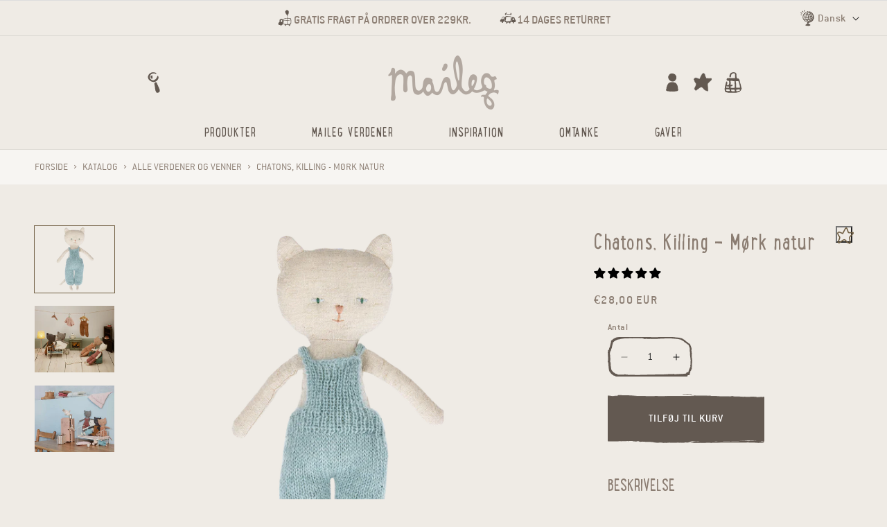

--- FILE ---
content_type: image/svg+xml
request_url: https://maileg.com/cdn/shop/t/4/assets/solid-bar.svg?v=1699463420
body_size: 2064
content:
<svg xmlns="http://www.w3.org/2000/svg" id="Icons" viewBox="1.98 12.34 27.92 7.34"><defs><style>.cls-1{fill:#635951;stroke-width:0px;}</style></defs><path class="cls-1" d="m17.01,19.48c.08,0,.14,0,.2-.02.04-.01.09-.01.14-.01.03,0,.06,0,.09,0,.02,0,.05,0,.05-.02,0-.03-.03,0-.05,0-.02,0-.04,0-.05,0-.1,0-.21,0-.31,0-.14,0-.27,0-.41.01-.05,0-.06,0-.07.07,0,.02-.02.02-.03.02-.04,0-.08.01-.12,0-.06,0-.11.02-.16.05-.05.03-.1.03-.15.02-.03,0-.06,0-.1,0-.02,0-.05,0-.06,0-.05-.05-.1-.03-.15-.02-.06.02-.11.03-.17.04-.07.01-.15.02-.22.02-.07,0-.14-.02-.21,0-.03,0-.06,0-.09-.02-.04-.01-.07-.02-.11,0-.03.01-.06.02-.09,0,0,0-.02,0-.03,0-.11,0-.22-.02-.33,0-.04,0-.08,0-.12,0-.06,0-.13,0-.19,0-.02,0-.05,0-.07,0-.08,0-.16,0-.24,0-.02,0-.04,0-.05,0,0,0-.02,0-.03,0-.08,0-.16,0-.23,0-.03,0-.05,0-.08,0-.07-.01-.15-.01-.22,0-.03,0-.07,0-.1,0-.07,0-.14,0-.2.03-.02,0-.04,0-.06,0-.05,0-.1,0-.15-.02-.02,0-.04,0-.05,0-.12.03-.25.03-.37,0-.1-.02-.21-.03-.32-.03-.06,0-.12,0-.19.01,0,0,0,0-.01,0-.05.04-.1.03-.15.01-.02,0-.04,0-.07,0-.12,0-.23,0-.35-.02-.07-.01-.14-.02-.2-.03-.01,0-.03-.01-.04-.01-.04-.01-.09-.03-.13-.03-.1,0-.21.01-.31-.02-.04-.01-.08,0-.12,0-.02,0-.04,0-.06,0-.06,0-.13-.02-.19-.02-.04,0-.09,0-.13.02-.01,0-.03,0-.05,0-.11,0-.21,0-.32-.03,0,0-.02,0-.03,0-.04,0-.07,0-.11,0-.03.01-.07-.02-.1,0,0,0-.02,0-.03-.02-.02-.02-.04-.02-.06,0-.02.03-.04.02-.06.01-.02-.01-.04-.01-.06,0,0,0-.02,0-.02,0-.05-.01-.09-.01-.12.02,0,0-.03,0-.05,0-.07-.01-.14-.03-.21-.05-.01,0-.02,0-.03-.02-.02-.03-.05-.03-.09-.02-.03,0-.06,0-.1,0-.03,0-.06-.02-.07.02-.04,0-.08.02-.12.02-.04,0-.08,0-.13,0-.03,0-.05,0-.07-.02-.05-.01-.1-.01-.15,0-.05.02-.09.02-.13-.01-.02-.01-.03-.02-.05-.03-.02,0-.03-.02-.05-.02-.07,0-.13,0-.2,0-.04,0-.08,0-.11,0-.1,0-.2.04-.31.03-.1-.02-.21-.01-.31,0-.16,0-.32,0-.47.01-.24.02-.48,0-.71.01-.45.02-.9,0-1.35.01-.18,0-.36,0-.54,0-.11,0-.23-.01-.34-.02-.07,0-.14,0-.21-.01-.12-.01-.24-.02-.37-.03-.03,0-.06,0-.08,0,0,0,0,0,0-.01,0,0,0,0,0,0,.02,0,.04,0,.07,0,.03,0,.07,0,.09-.02.01-.02,0-.03,0-.03-.03-.01-.06-.02-.09,0,0,0-.01,0-.02,0,0,0,0-.01,0-.02.01,0,.02-.01.04-.02.01,0,.03,0,.04-.01.05-.02.05-.04.01-.08-.02-.01-.03-.02-.04,0-.02.03-.05.04-.09.03-.07-.01-.13-.02-.2,0-.07.02-.14.02-.21.03-.01,0-.02,0-.04,0-.03,0-.06-.01-.09-.01-.04,0-.08,0-.09-.06,0,0,0-.01-.01-.02-.04-.04-.04-.09-.03-.14.02-.06.03-.11.04-.17,0-.03.04-.05.08-.03.05.03.09.01.14.02,0,0,.02,0,.03-.01,0,0-.02-.03-.03-.03-.04-.01-.09-.02-.14-.03-.01,0-.02,0-.04,0,0,0-.01-.01-.01-.02,0,0,0-.01.01-.02,0,0,.02,0,.03,0,.04,0,.07-.02.11-.03,0,0,.01,0,.02,0,.06.02.11-.02.17-.04,0,0,.01,0,.01-.02,0,0,0-.01-.01-.01-.01,0-.03,0-.04,0-.06,0-.11,0-.17-.01-.02,0-.04,0-.05,0-.03,0-.06,0-.09-.02,0,0-.01,0-.02,0-.05,0-.08-.03-.11-.06-.02-.02-.02-.03,0-.05.02-.01.04-.02.05-.03.03-.03.03-.05,0-.07-.06-.04-.04-.09-.05-.14,0,0,0-.02.02-.02.06-.05.08-.11.08-.19,0-.02,0-.04.01-.05.02-.02.02-.04,0-.06-.03-.03-.04-.08-.06-.12,0-.02-.02-.03-.04-.04-.06-.03-.09-.07-.07-.14.02-.08,0-.16-.03-.23-.01-.03-.01-.06,0-.09.07-.15.03-.29-.07-.41-.02-.02-.04-.05-.06-.07-.02-.03-.02-.07,0-.1.03-.04.07-.08.08-.14.01-.05.03-.11.03-.17,0-.15,0-.3,0-.45,0-.37,0-.73.01-1.1,0-.19,0-.39.01-.58,0-.24,0-.47.01-.71,0-.09,0-.18-.02-.27,0-.03,0-.05.02-.07.05-.05.09-.1.12-.17.02-.06.02-.11.01-.17,0-.04,0-.08.04-.09.05-.03.11-.05.16-.07.1-.05.21-.07.32-.08.04,0,.08-.02.12-.02.07,0,.14,0,.2-.01.03,0,.05,0,.08-.01.04-.01.09-.02.14-.02.04,0,.08,0,.12-.01.03-.01.05-.01.08,0,.04,0,.07.01.11,0,0,0,.02,0,.03,0,.11,0,.23,0,.34,0,.09,0,.19,0,.28.01.13.01.27.04.4.05.05,0,.11.01.16.02.03,0,.07,0,.1.01.06.01.12.02.18-.01,0,0,0,0,0,0,.08,0,.16-.02.24-.03.01,0,.02,0,.04,0,.02,0,.04,0,.07,0,.07,0,.14,0,.22-.01.04,0,.08-.01.09-.06,0-.02.02-.03.05-.03.11,0,.22-.01.33.01,0,0,0,0,.01,0,.1,0,.19,0,.29.01.08,0,.16,0,.25,0,.03,0,.06,0,.1,0,.05,0,.09.01.14,0,.06,0,.12,0,.17.01.06,0,.12.02.19,0,0,0,.01,0,.02,0,.08,0,.15.01.23.02.06,0,.11,0,.17,0,.08,0,.16.02.23.02.07,0,.15.03.22.01,0,0,0,0,.01,0,.05.03.1.02.15.02.07.01.14.01.21.02.01,0,.03,0,.04,0,.03,0,.06,0,.09,0,.02,0,.04,0,.06,0,.12,0,.24,0,.36,0,.07,0,.14,0,.22.01.03,0,.05,0,.08,0,0,0,.02,0,.02,0,.05.03.09,0,.14,0,.15,0,.31.01.46.02.11,0,.21,0,.32,0,.02,0,.04,0,.06,0,.02,0,.03,0,.05,0,.1.02.19,0,.29.01.04,0,.08,0,.11,0,.02,0,.04,0,.05,0,.14,0,.28-.01.41-.02.03,0,.06,0,.08,0,.07,0,.14,0,.21,0,.02,0,.04,0,.05,0,.01,0,.03,0,.04,0,.15.02.31,0,.46.01.09,0,.18,0,.27,0,.15,0,.31,0,.46-.01.06,0,.12.01.17,0,.03,0,.07-.01.1-.01.13.01.27,0,.4,0,.06,0,.11,0,.17,0,.08,0,.16,0,.24,0,.08,0,.17,0,.25,0,.06,0,.12,0,.17,0,.07,0,.14,0,.21,0,.02,0,.04,0,.06,0,.01,0,.02,0,.04,0,.12.02.24,0,.37,0,.12,0,.25,0,.37,0,.02,0,.04,0,.07,0,.03,0,.06,0,.08,0,.03,0,.06.01.09,0,.13-.02.27,0,.4-.01.04,0,.07,0,.11,0,.01,0,.03,0,.04,0,.08.02.17.01.25,0,0,0,.02,0,.02,0,.12,0,.25,0,.37-.01.09,0,.19,0,.28-.01,0,0,.02,0,.02,0,0,0,.01-.01.02-.02,0,0-.01,0-.02-.01-.03,0-.06,0-.1-.01,0,0-.01,0-.02-.01,0,0,0,0,.01,0,.04,0,.08,0,.12.01.02,0,.04.01.06,0,.05-.01.1,0,.15.02.06.01.11.02.16,0,0,0,.02,0,.03,0,.15,0,.3,0,.45,0,.05,0,.11,0,.16,0,.03,0,.06,0,.08,0,.08,0,.15,0,.23-.01.05,0,.1,0,.15,0,.04,0,.08,0,.13,0,.06,0,.12,0,.17,0,.02,0,.05.02.07.02.02,0,.05,0,.07-.01,0,0,.02,0,.02,0,.06.04.11.01.17,0,.02,0,.04,0,.06.01.02.02.05.03.08,0,0,0,.01,0,.02,0,.06,0,.11,0,.17-.01,0,0,.02.01.02.02,0,.03.02.03.04.03.05,0,.09,0,.14,0,.04,0,.08,0,.13,0,.02,0,.04,0,.05,0,.02,0,.04,0,.06,0,.09,0,.18.02.27,0,.06,0,.12,0,.17.01.07,0,.14.01.2.02.14.01.29,0,.43.03.02,0,.04,0,.06,0,.04,0,.07,0,.11,0,.04,0,.08,0,.12,0,.04,0,.08,0,.13,0,.05,0,.1,0,.14,0,0,0,.02,0,.02,0,.13.01.26,0,.4,0,.08,0,.17,0,.25,0,.02,0,.04,0,.05,0,.02,0,.04,0,.05,0,.03.02.06.01.1,0,.02,0,.04,0,.05,0,.05,0,.1,0,.15-.04.04-.02.09-.02.14-.02,0,0,.02.01.03.02.03.04.07.05.11.02.01,0,.02-.01.03,0,.02.03.04.03.07.03.02,0,.05,0,.07.01.04.02.07.01.11,0,.08,0,.15-.02.23,0,.06,0,.1.03.16-.01.01-.01.05,0,.07,0,.07,0,.14.03.2.02.08-.01.15.03.23.02.04,0,.07.01.1-.01.01,0,.04,0,.05,0,.06.03.12.02.18.02.07,0,.13-.02.2-.02.02,0,.04,0,.06.01.04.01.08.03.12.02.03,0,.06,0,.1,0,.06,0,.12,0,.17,0,.03,0,.06,0,.08,0,.02,0,.03,0,.05,0,0,0,.02,0,.03,0,.09,0,.18-.02.27-.02.02,0,.05,0,.07,0,.08,0,.16,0,.25,0,.05,0,.1.01.15,0,.01,0,.03,0,.04,0,.05.02.1.02.15,0,0,0,.02,0,.02,0,.09.02.18.04.28.06.03,0,.06,0,.09,0,.04,0,.08,0,.11-.01.11,0,.23-.02.34-.02.07,0,.14,0,.22.01.02,0,.04,0,.06,0,.01,0,.03,0,.04-.02.04-.03.07-.04.11,0,.03.02.06.03.09.03.02,0,.04,0,.05,0,.02,0,.05,0,.07,0,.04,0,.06,0,.08.03.02.03.04.05.08.04.03,0,.07,0,.11.01.03,0,.06.01.08.02.02,0,.04,0,.06,0,.03-.01.07,0,.11-.01.07,0,.14-.02.22,0,.02,0,.04,0,.06,0,.03,0,.05,0,.08,0,.02,0,.03,0,.05,0,0,0,.02,0,.03,0,.05.01.11-.01.16,0,0,0,.02,0,.03,0,.04-.01.08,0,.12,0,.02,0,.04,0,.05,0,.04-.03.09-.02.13-.02.03,0,.06,0,.08.01.05,0,.09.02.13.05.01.01.03.02.05.03.04.01.05.04.07.08.02.04.05.08.08.12.03.04.04.07.03.11-.04.14,0,.27.09.39.02.03.05.05.06.08.02.03.02.07.03.1.01.11.02.21.03.32,0,.07.02.13.02.2,0,.07,0,.14.01.2,0,.06,0,.13,0,.19,0,.03,0,.06-.04.08-.03.02-.04.04-.03.08,0,.03.01.05.02.08,0,.01,0,.02,0,.03-.05.09-.04.16.04.22.01,0,.03.02.03.03,0,.02,0,.04-.01.06,0,0,0,.01-.01.02-.03.04-.03.04,0,.07.01.01.02.03.02.05,0,.04,0,.08,0,.11,0,.05,0,.09,0,.14,0,.11,0,.23,0,.34,0,.15,0,.3-.02.45-.02.16-.02.32-.01.48,0,.12.02.24.02.36,0,.1-.01.2-.03.29-.02.13-.04.25-.05.38-.02.11-.03.22-.03.34,0,.08,0,.15-.01.23-.01.11-.03.23-.05.34,0,.02-.02.04-.04.05-.03.01-.07.03-.11.04-.04,0-.05.04-.02.07.02.02.04.04.06.06.02.03.02.04-.01.04-.06.01-.12.03-.18.04-.01,0-.02,0-.03.01-.02,0-.01.02,0,.03.03,0,.06.02.09.02.03,0,.05,0,.08,0,.01,0,.03,0,.04,0,.05,0,.06.03.05.07-.02.06-.04.08-.11.08-.04,0-.07,0-.11.01-.07.01-.13.03-.2.01,0,0-.02,0-.03,0-.08.01-.15.02-.23-.01-.04-.01-.08-.02-.12-.03-.02,0-.02-.02,0-.03.03-.01.05-.03.08-.03.03,0,.06,0,.09-.02,0,0,.02-.01.02-.02,0,0-.02-.02-.03-.02-.07,0-.15,0-.22,0,0,0-.02,0-.02.01,0,0,0,.01-.01.02-.04.06-.08.1-.16.11-.1.01-.18.06-.26.13-.02.02-.04.02-.06.03-.09.03-.17,0-.25-.02-.1-.02-.19,0-.28.03-.11.04-.22.02-.33.02-.02,0-.05,0-.07,0-.08,0-.16-.01-.23-.02-.07,0-.14,0-.2.01-.03,0-.07.02-.1.02-.02,0-.04,0-.05,0-.07,0-.14-.01-.2-.02-.02,0-.04,0-.05,0-.12,0-.25,0-.37-.03-.05-.01-.11,0-.16,0-.05,0-.11,0-.16-.01-.01,0-.02,0-.04,0-.08.01-.15,0-.23,0-.09,0-.19,0-.28,0-.04,0-.09,0-.13-.02-.01,0-.02,0-.03,0-.08.03-.17.03-.25.03-.02,0-.04,0-.06-.01-.01,0-.02,0-.03,0-.12,0-.24,0-.37.01-.06,0-.12.01-.17.01-.09,0-.19-.02-.28-.02-.05,0-.09,0-.14,0-.08,0-.15,0-.23,0-.03,0-.06,0-.1,0-.15,0-.29,0-.44,0-.05,0-.1,0-.15,0-.04,0-.08,0-.12.01-.01,0-.02,0-.03,0-.07,0-.15,0-.22-.01-.04,0-.07,0-.11,0-.11,0-.22,0-.33,0-.03,0-.05,0-.08,0-.01,0-.02,0-.04,0-.08,0-.16,0-.24,0-.05,0-.1,0-.15,0-.09,0-.17,0-.26.01-.04,0-.09-.01-.13,0-.07.01-.15,0-.21.02-.01,0-.02,0-.03,0-.08-.01-.16-.01-.23.01-.05.02-.1,0-.14,0-.04,0-.08,0-.12,0-.02,0-.04,0-.07,0-.04,0-.08,0-.12.01-.04,0-.07,0-.11,0-.1,0-.2,0-.31,0-.09,0-.18.03-.28,0-.06-.01-.12,0-.18,0-.11,0-.23,0-.34,0-.08,0-.15,0-.23.01-.04,0-.08,0-.13,0-.15,0-.3,0-.45,0-.05,0-.11,0-.16-.01,0,0-.01,0-.02,0-.11.03-.22,0-.32,0-.07,0-.13.01-.2.02-.08,0-.17.01-.25,0-.02,0-.05,0-.07,0-.15,0-.31.01-.46.02-.03,0-.05,0-.06-.03-.02-.03-.02-.04.02-.04.09,0,.18,0,.25-.01Zm.86-.07h0c-.08,0-.15,0-.23,0-.02,0-.04,0-.05,0-.01,0-.02.01-.03.02,0,0,.02.01.03.02.02,0,.05.01.07.01.12.01.25-.02.37-.02.08,0,.16-.02.24.01.01,0,.02,0,.04,0,.04,0,.08,0,.11,0,.08,0,.16.01.23,0,.1-.02.2-.03.3,0,.02,0,.04,0,.06.02.02,0,.05.01.07,0,.02-.02.04-.01.06-.01.05,0,.1.01.14,0,.1-.03.2,0,.3-.01.09,0,.19,0,.28,0,.02,0,.04,0,.07,0,.02,0,.04,0,.05,0,.07,0,.14.01.22,0,.05-.01.09-.02.14,0,.03,0,.06,0,.09,0,.11-.01.22-.03.33-.02.01,0,.02,0,.04,0,.05,0,.11,0,.16,0,.09,0,.18,0,.27,0,.05,0,.09-.02.13-.03.05,0,.11-.03.15.02.02.02.05.02.07.01.01,0,.02,0,.04,0,.11,0,.22,0,.34-.02.03,0,.06,0,.1,0,.05,0,.1.01.15.02,0,0,.02,0,.02,0,.03-.02.06-.02.09-.02.06,0,.12,0,.17,0,.02,0,.03,0,.05,0,.03,0,.06-.02.09-.01.06,0,.12.03.18.01,0,0,.02,0,.02,0,.01,0,.02,0,.04,0,.03,0,.06,0,.09,0,.01,0,.03,0,.05,0,.02,0,.05,0,.07,0,.09,0,.19,0,.28,0,.03,0,.06,0,.09.02,0,0,.02,0,.03,0,.02,0,.04,0,.07,0,.09,0,.19,0,.28,0,.02,0,.03,0,.05,0,0,0,0,0,0-.01,0,0,0-.01-.01-.01-.05,0-.1-.01-.15-.01-.05,0-.11,0-.16,0-.06,0-.12,0-.19,0-.03,0-.05,0-.08,0-.08,0-.16,0-.23,0-.02,0-.05,0-.07,0-.08-.01-.15-.02-.23,0-.03,0-.06,0-.09,0-.03,0-.06,0-.1,0-.04,0-.09,0-.13,0-.06,0-.13,0-.19,0-.02,0-.05,0-.07,0-.03,0-.05,0-.08,0-.06,0-.12,0-.19,0-.09,0-.18,0-.27,0-.05,0-.1,0-.16.01-.03,0-.06,0-.1,0-.04,0-.08,0-.11,0-.08,0-.15,0-.23.01-.12,0-.24,0-.36.01-.09,0-.19,0-.28,0-.13,0-.26.01-.39.02-.09,0-.18.02-.27.02-.06,0-.12,0-.18.02-.05-.02-.1,0-.15,0-.11,0-.22.01-.33.01-.11,0-.22,0-.33.01-.26,0-.53,0-.79.01-.04,0-.08,0-.11,0Zm8.13-.05s0,0,0,0c.02,0,.04,0,.05,0,.01,0,.02-.01.03-.02,0,0-.02-.01-.03-.02,0,0,0,0-.01,0-.13,0-.26,0-.39-.01-.08,0-.15,0-.23-.01-.03,0-.06,0-.09,0-.04,0-.08,0-.12,0-.08,0-.17,0-.25,0-.01,0-.03,0-.04,0-.09.01-.18.02-.26.02-.07,0-.14,0-.2,0-.15,0-.3.03-.46,0,0,0-.02,0-.03,0,0,0-.01,0-.02,0,0,0,0,.01.02.01.03,0,.05.01.08.01.13,0,.26,0,.39.01.02,0,.05,0,.07,0,0,0,.02,0,.03,0,.08,0,.17,0,.25.01.01,0,.03,0,.04,0,.1-.02.19,0,.29,0,.03,0,.06,0,.08.02.02.02.04.02.07.01.02,0,.04-.01.06-.02.03-.02.06-.02.09,0,.01,0,.03,0,.04,0,.05-.02.1-.02.15,0,.02,0,.04,0,.07,0,.08,0,.15,0,.23,0,0,0,0,0,.01,0,.03,0,.06,0,.09.01Zm1.66.09s0,0,0-.01c.04,0,.08,0,.12,0,0,0,0,0,0-.01,0,0,0,0,0,0-.02,0-.03,0-.05,0-.11,0-.22-.02-.34-.03-.08,0-.16-.02-.24-.02-.01,0-.02.01-.04.02,0,.01,0,.02.02.03.01.02.03.02.05,0,.02-.01.04-.01.06,0,.06.02.13.02.19,0,.01,0,.03,0,.05,0,.06,0,.12.02.18.03ZM3.35,12.64s-.02,0-.03,0c-.05.04-.1.05-.16.06,0,0-.01.01-.01.02,0,0,.01.01.02.01.02,0,.05.01.07.02.03,0,.06.02.09.03,0,0,.02,0,.02,0,0,0,0-.01-.01-.02-.03-.03-.03-.03,0-.04.03,0,.04-.02.04-.05,0-.02-.02-.04-.04-.04Zm22.83,6.7s-.02,0-.03,0c0,0-.01,0-.02.01,0,0,0,0,.01.01.01,0,.02.01.03.01.05,0,.1,0,.16,0,.02,0,.04,0,.05,0,.02,0,.04.02.04,0,0-.02-.03-.02-.04-.03,0,0-.02,0-.04,0-.01,0-.02,0-.04,0-.05,0-.09,0-.14,0Zm.77.06s.01.01.02.01c.02,0,.03-.02.04-.03,0,0,0-.02,0-.02,0,0-.02,0-.03,0-.01,0-.02.02-.03.03Z"/><path class="cls-1" d="m16.81,12.47s-.03,0-.05,0c-.05-.02-.09,0-.14,0-.03,0-.06,0-.09,0-.08-.03-.16-.03-.24-.02-.03,0-.06,0-.08,0-.07-.02-.15,0-.22,0,0,0-.02,0-.02,0-.07-.04-.15,0-.22-.03-.05-.01-.1-.02-.15,0,0,0,0,0,0,0-.02,0-.05-.02-.07-.02-.02,0-.04,0-.06,0,0,0-.02-.01-.03-.02,0,0,.01-.01.02-.02.05,0,.09-.04.14,0,0,0,.01,0,.02,0,.06-.02.12,0,.18.02.06.02.12,0,.19,0,.04,0,.08,0,.12-.01.02,0,.04,0,.06,0,.03,0,.05,0,.08,0,.07.02.14.03.21.02,0,0,0,0,.01,0,.07.03.15,0,.22,0,0,0,0,0,.01,0,.05.03.1.02.15.02,0,0,.02,0,.03,0,0,0,0,0,0,.01,0,0,0,.01-.01.01-.02,0-.04,0-.05,0,0,0,0,0,0,0Z"/><path class="cls-1" d="m17.05,12.48s-.03,0-.03,0c0,0-.02-.01-.03-.02,0,0,.02-.01.02-.01,0,0,.01,0,.02,0,.01,0,.03.01.04.02-.01,0-.02.01-.03.02Z"/></svg>

--- FILE ---
content_type: image/svg+xml
request_url: https://maileg.com/cdn/shop/t/30/assets/arrow-up.svg?v=102274484442598340721732205260
body_size: -314
content:
<?xml version="1.0" encoding="UTF-8"?><svg id="Icons" xmlns="http://www.w3.org/2000/svg" viewBox="0 0 32 32"><defs><style>.cls-1{fill:#635951;stroke-width:0px;}</style></defs><path class="cls-1" d="m29.98,22.77c-.12.65-.22,1.39-.4,2.11-.08.31-.28.6-.48.87-.23.31-.43.35-.76.18-.66-.35-1.33-.68-1.85-1.25-.5-.55-1.05-1.05-1.5-1.66-.55-.73-1.06-1.5-1.64-2.2-.43-.52-.87-1.04-1.22-1.63-.12-.2-.36-.36-.57-.48-.63-.35-1.09-.87-1.53-1.41-.3-.37-.59-.79-.97-1.05-.5-.34-.72-.86-1.03-1.32-.56-.84-.27-.69-1.2-.48-.51.11-.64.57-.9.9-.32.4-.56.87-.83,1.31-.15.25-.29.5-.44.75-.06.1-.12.25-.22.28-.37.12-.47.44-.6.75-.11.25-.23.52-.42.69-.5.44-.77,1.03-1.15,1.55-.1.13-.22.25-.33.36-.3.29-.6.58-.89.88-.19.2-.36.36-.68.38-.2.01-.42.19-.57.35-.45.47-1.05.66-1.62.9-.72.31-1.49.48-2.26.62-.39.07-.79.18-1.13.37-.41.22-.86.22-1.27.18-.35-.03-.67-.31-1-.47-.4-.19-.41-.54-.41-.9,0-.19-.03-.38-.08-.56-.07-.26-.02-.49.12-.72.08-.12.18-.25.21-.38.13-.56.43-1.02.76-1.49.21-.3.27-.69.43-1.02.13-.28.3-.54.48-.79.41-.58.83-1.15,1.26-1.71.17-.23.38-.43.57-.66.16-.19.37-.36.44-.58.25-.78.78-1.38,1.26-2,.19-.24.48-.4.74-.57.55-.35,1.05-.74,1.46-1.26.3-.39.69-.72,1.03-1.08.31-.33.6-.69.93-1.01.39-.38.8-.73,1.2-1.09.09-.08.22-.15.25-.26.08-.24.25-.28.47-.35.27-.09.56-.22.75-.41.81-.81,1.85-1.18,2.92-1.39.68-.13,1.41-.05,1.83.69.09.16.28.25.4.39.14.17.26.37.35.57.1.22.19.46.24.71.17.78.69,1.3,1.26,1.81,1.02.91,2.08,1.79,3.03,2.77.92.96,1.9,1.89,2.6,3.04.59.96,1.19,1.92,1.71,2.92.54,1.03.95,2.13,1.2,3.28.03.16.04.33.07.59l-.02-.02Z"/></svg>

--- FILE ---
content_type: text/javascript
request_url: https://maileg.com/cdn/shop/t/30/assets/cart-drawer.js?v=5352150886663384891732205260
body_size: 676
content:
class CartDrawer extends HTMLElement{constructor(){super(),this.addEventListener("keyup",evt=>evt.code==="Escape"&&this.close()),this.querySelector("#CartDrawer-Overlay").addEventListener("click",this.close.bind(this)),this.setHeaderCartIconAccessibility()}setHeaderCartIconAccessibility(){const cartLink=document.querySelector("#cart-icon-bubble");cartLink.setAttribute("role","button"),cartLink.setAttribute("aria-haspopup","dialog"),cartLink.addEventListener("click",event=>{event.preventDefault(),this.open(cartLink)}),cartLink.addEventListener("keydown",event=>{event.code.toUpperCase()==="SPACE"&&(event.preventDefault(),this.open(cartLink))})}open(triggeredBy){triggeredBy&&this.setActiveElement(triggeredBy);const cartDrawerNote=this.querySelector('[id^="Details-"] summary');cartDrawerNote&&!cartDrawerNote.hasAttribute("role")&&this.setSummaryAccessibility(cartDrawerNote),setTimeout(()=>{this.classList.add("animate","active")}),this.addEventListener("transitionend",()=>{const containerToTrapFocusOn=this.classList.contains("is-empty")?this.querySelector(".drawer__inner-empty"):document.getElementById("CartDrawer"),focusElement=this.querySelector(".drawer__inner")||this.querySelector(".drawer__close");trapFocus(containerToTrapFocusOn,focusElement)},{once:!0}),document.body.classList.add("overflow-hidden"),document.getElementById("CartDrawer").dispatchEvent(new CustomEvent("cart-drawer-opened")),this.renderCartRecoms()}close(){this.classList.remove("active"),removeTrapFocus(this.activeElement),document.body.classList.remove("overflow-hidden"),document.getElementById("CartDrawer").dispatchEvent(new CustomEvent("cart-drawer-closed"))}setSummaryAccessibility(cartDrawerNote){cartDrawerNote.setAttribute("role","button"),cartDrawerNote.setAttribute("aria-expanded","false"),cartDrawerNote.nextElementSibling.getAttribute("id")&&cartDrawerNote.setAttribute("aria-controls",cartDrawerNote.nextElementSibling.id),cartDrawerNote.addEventListener("click",event=>{event.currentTarget.setAttribute("aria-expanded",!event.currentTarget.closest("details").hasAttribute("open"))}),cartDrawerNote.parentElement.addEventListener("keyup",onKeyUpEscape)}renderContents(parsedState){this.querySelector(".drawer__inner").classList.contains("is-empty")&&this.querySelector(".drawer__inner").classList.remove("is-empty"),this.productId=parsedState.id,this.getSectionsToRender().forEach(section=>{const sectionElement=section.selector?document.querySelector(section.selector):document.getElementById(section.id);sectionElement.innerHTML=this.getSectionInnerHTML(parsedState.sections[section.id],section.selector)}),setTimeout(()=>{this.querySelector("#CartDrawer-Overlay").addEventListener("click",this.close.bind(this)),this.open()})}getSectionInnerHTML(html,selector=".shopify-section"){return new DOMParser().parseFromString(html,"text/html").querySelector(selector).innerHTML}getSectionsToRender(){return[{id:"cart-drawer",selector:"#CartDrawer .drawer__inner"},{id:"cart-icon-bubble"}]}getSectionDOM(html,selector=".shopify-section"){return new DOMParser().parseFromString(html,"text/html").querySelector(selector)}setActiveElement(element){this.activeElement=element}renderCartRecoms(){let cartDrawerItemsWrapper=document.querySelector("cart-drawer-items");if(cartDrawerItemsWrapper){let recomSkus=cartDrawerItemsWrapper.getAttribute("data-recoms")?cartDrawerItemsWrapper.getAttribute("data-recoms").split(","):[];if(JSON.stringify(window.recomSkus)!=JSON.stringify(recomSkus))if(window.recomSkus=recomSkus,recomSkus.length>0){let query="";recomSkus.forEach(sku=>{query+=query==""?"":" OR ",query+=`variants.sku:${sku}`});let searchQuery=`/search?view=recoms&type=product&q=${query}`;document.querySelector("html").getAttribute("root")&&document.querySelector("html").getAttribute("root")!="/"&&(searchQuery=document.querySelector("html").getAttribute("root")+searchQuery),fetch(searchQuery).then(response=>response.text()).then(html=>{html.trim()==""?document.querySelectorAll(".cart-recommend").forEach(item=>{item.classList.add("hidden")}):document.querySelectorAll(".cart-recommend-items").forEach(item=>{item.innerHTML=html,item.classList.contains("cart-recommend-items-horizontal")&&item.querySelectorAll(".card-wrapper .card").forEach(card=>{card.classList.add("card--horizontal")}),item.closest(".cart-recommend").classList.remove("hidden")})})}else document.querySelectorAll(".cart-recommend").forEach(item=>{item.classList.add("hidden")})}}}customElements.define("cart-drawer",CartDrawer);class CartDrawerItems extends CartItems{getSectionsToRender(){return[{id:"CartDrawer",section:"cart-drawer",selector:".drawer__inner"},{id:"cart-icon-bubble",section:"cart-icon-bubble",selector:".shopify-section"}]}}customElements.define("cart-drawer-items",CartDrawerItems);
//# sourceMappingURL=/cdn/shop/t/30/assets/cart-drawer.js.map?v=5352150886663384891732205260


--- FILE ---
content_type: image/svg+xml
request_url: https://maileg.com/cdn/shop/t/30/assets/basket.svg?v=164668134902680412441732205260
body_size: 807
content:
<?xml version="1.0" encoding="UTF-8"?><svg id="Icons" xmlns="http://www.w3.org/2000/svg" viewBox="0 0 32 32"><defs><style>.cls-1{fill:#635951;stroke-width:0px;}</style></defs><g id="Cart"><path class="cls-1" d="m11.59,10c.74,0,1.49,0,2.23,0,.52,0,1.04.03,1.57.12.95.18,1.92.07,2.88.1.15,0,.34-.18.37-.33.02-.13.06-.26.06-.39,0-.35.01-.7-.01-1.05-.03-.44-.12-.87-.12-1.3,0-.39.09-.78.11-1.17.02-.35,0-.7,0-1.05,0-.32-.13-.6-.33-.84-.11-.13-.25-.27-.41-.31-.42-.11-.85-.18-1.29-.24-.17-.02-.36-.02-.52.03-.55.15-1.08.34-1.57.65-.46.29-.81.67-.99,1.18-.29.82-.61,1.64-.61,2.54,0,.2-.11.42-.21.61-.18.35-.5.48-.88.41-.12-.02-.25-.08-.36-.15-.07-.04-.12-.12-.18-.19-.44-.5-.59-1.05-.38-1.7.07-.21.1-.42.14-.64.17-1.02.69-1.88,1.3-2.69.08-.1.18-.2.28-.27.76-.52,1.56-.98,2.47-1.19.51-.12,1.02-.18,1.55-.1.64.1,1.31.06,1.93.33.29.12.56.25.77.48.12.13.22.27.35.39.68.65.95,1.44.85,2.38-.05.48-.01.96-.02,1.44-.01.61,0,1.21.19,1.82.12.37.09.78.14,1.17.02.19.25.4.45.41.39.02.79.03,1.18.05.46.02.84.2,1.15.54.52.55.91,1.16,1.04,1.93.12.69.35,1.35.46,2.04.14.86.39,1.7.7,2.52.38.98.62,1.99.77,3.04.13.9.42,1.78.65,2.67.07.25.17.5.25.75.08.27.06.54-.12.75-.39.44-.66.93-.76,1.5-.09.54-.4.89-.86,1.07-.36.14-.58.36-.76.67-.11.19-.23.37-.38.53-.11.13-.24.27-.4.32-.45.15-.9.31-1.38.39-.86.14-1.72.28-2.56.57-.28.1-.6.15-.9.15-1.18.01-2.36,0-3.55-.01-.22,0-.43-.07-.65-.1-.13-.02-.26-.03-.39-.01-.21.03-.42.13-.64.13-.87.02-1.75.02-2.62.02-.17,0-.35-.03-.52-.01-.89.11-1.74-.14-2.59-.31-.72-.15-1.42-.43-2.16-.54-.25-.04-.49-.19-.71-.33-.3-.19-.53-.45-.66-.79-.24-.62-.39-1.25-.44-1.91-.02-.26.01-.53-.05-.78-.15-.62-.12-1.19.16-1.77.11-.22.14-.51.13-.77-.04-.94.18-1.82.46-2.7.34-1.09.61-2.19.83-3.3.13-.65.34-1.27.59-1.87.05-.12.14-.24.24-.3.1-.06.28-.11.36-.06.42.27.73.64.73,1.17,0,.66-.03,1.31-.07,1.97-.01.21-.09.43-.18.62-.13.28-.3.53-.45.8-.05.09.07.3.16.32.39.06.78.02,1.17-.05.26-.05.51-.11.77-.14.74-.09.93,0,1.04-1,.07-.6.15-1.21.28-1.81.19-.84,0-1.65-.41-2.4-.09-.16-.23-.27-.41-.29-.17-.03-.35-.04-.52-.05-.45-.02-.86-.16-1.27-.32-.3-.11-.52-.33-.63-.63-.11-.29-.2-.58-.28-.87-.07-.27,0-.52.14-.75.04-.07.09-.15.15-.21.88-.95.41-.82,1.74-.86.57-.02,1.14-.03,1.71-.04.22,0,.44,0,.66,0v.04Zm4.28,13.32c.48,0,.96.01,1.44,0,.27,0,.54-.2.59-.44.09-.38.17-.77.21-1.16.12-1.18-.17-2.35-.06-3.52,0-.04-.02-.09-.02-.13-.14-1.12-.29-2.25-.2-3.39.02-.24-.13-.45-.35-.48-.65-.09-1.29-.25-1.95-.25-.39,0-.78-.06-1.17-.15-.51-.12-1.04-.11-1.57-.04-.22.03-.37.23-.35.47.02.17,0,.36.07.52.3.67.24,1.37.19,2.07-.04.57-.11,1.13-.17,1.69-.02.19.07.36.25.4.33.09.65.27,1.01.08.2-.11.42-.08.64,0,.16.06.33.11.49.17.23.09.38.38.34.64-.06.42-.26.8-.66.91-.63.18-1.19.56-1.84.66-.23.04-.35.25-.35.49,0,.31.06.61.21.88.08.16.2.31.38.33.56.08,1.13.19,1.69.18.39-.01.78.03,1.17.06Zm4.17-3.15s.01,0,.02,0c0,.65,0,1.31,0,1.96,0,.22.03.43.06.65.02.15.2.32.36.34.04,0,.09.02.13.02,1.35,0,2.7,0,4.06-.02.36,0,.56-.22.58-.57.02-.39,0-.78-.09-1.17-.21-.93-.38-1.88-.6-2.81-.27-1.19-.64-2.35-.97-3.52-.06-.21-.16-.41-.26-.6-.04-.07-.13-.13-.2-.15-.17-.04-.34-.07-.51-.08-.56-.05-1.14.07-1.69-.1-.42-.13-.77.04-1.14.17-.12.04-.2.16-.21.31,0,.13-.03.26-.01.39.1.73.17,1.47.33,2.19.11.48.15.94.16,1.42,0,.52,0,1.05,0,1.57Zm-2.95,7.93c.22-.02.57-.04.91-.07.11-.01.27-.17.26-.26-.05-.51-.04-1.04-.24-1.53-.1-.26-.28-.44-.57-.47-.04,0-.09-.01-.13-.01-1.13,0-2.25-.07-3.38-.18-.09,0-.17.01-.26.02-.17.02-.39.28-.42.45-.05.4.07.78.2,1.15.13.36.42.57.78.61.9.11,1.81.19,2.84.3Zm-8.72-2.83h0c-.43,0-.87,0-1.3,0-.55,0-.7.13-.7.67,0,.22,0,.44.03.65.02.17.11.33.28.41.8.35,1.61.64,2.51.58.35-.03.7,0,1.04.01,1.08.06,1.1-.16,1.07-1.1,0-.17-.02-.35-.05-.52-.03-.18-.13-.33-.31-.39-.45-.16-.9-.31-1.39-.3-.39,0-.78,0-1.17,0Zm16.68,1c-.03-.25-.05-.46-.08-.68-.02-.15-.21-.31-.37-.31-.17,0-.35-.03-.52.01-.64.15-1.28.2-1.94.24-.56.04-1.12.14-1.67.23-.23.04-.38.23-.39.45-.03.54.13,1.03.37,1.5.08.16.27.25.44.24.6-.05,1.22-.06,1.8-.2.76-.18,1.49-.46,2.24-.7.16-.05.24-.22.21-.42-.02-.13-.06-.25-.09-.35Zm-16.34-3.15s0-.01,0-.02c.43,0,.87,0,1.3,0,.36,0,.58-.26.5-.59-.08-.34-.2-.66-.32-.99-.02-.07-.13-.12-.21-.14-.12-.03-.26-.06-.39-.05-.79.07-1.56-.02-2.34-.12-.08-.01-.17,0-.25,0-.09,0-.25.15-.28.25-.1.43-.15.85-.06,1.29.03.14.21.33.35.34.13.01.26.03.39.03.43,0,.87,0,1.3,0Z"/></g></svg>

--- FILE ---
content_type: image/svg+xml
request_url: https://maileg.com/cdn/shop/t/30/assets/search.svg?v=174294295156760078121732205260
body_size: 39
content:
<?xml version="1.0" encoding="UTF-8"?><svg id="Icons" xmlns="http://www.w3.org/2000/svg" viewBox="0 0 32 32"><defs><style>.cls-1{fill:#635951;stroke-width:0px;}</style></defs><g id="search"><path class="cls-1" d="m15.4,15.23c-.88-.02-2.19-.28-3.37-1.01-.24-.15-.49-.27-.74-.4-1.03-.52-1.74-1.37-2.41-2.26-.14-.18-.23-.41-.31-.62-.19-.52-.35-1.06-.54-1.58-.24-.7-.2-1.37.13-2.03.17-.33.33-.67.48-1.01.21-.47.34-.98.63-1.39.29-.41.72-.71,1.1-1.05.17-.15.36-.29.56-.41.6-.35,1.2-.71,1.83-1.01.54-.27,1.11-.44,1.74-.45,1.32-.03,2.58.23,3.82.68.62.23.96.69,1.18,1.28.01.04,0,.09-.02.13-.02.04-.06.08-.1.1-.17.06-.35.11-.53.17-.19.06-.38.06-.53-.05-.75-.6-1.63-.59-2.52-.57-.28,0-.56,0-.84.04-.32.05-.65.09-.95.21-.56.23-1.1.48-1.63.77-.24.13-.45.34-.62.55-.36.48-.73.96-.87,1.57-.07.27-.17.53-.27.79-.2.5-.23.99-.04,1.5.11.3.13.64.25.94.33.78.79,1.46,1.52,1.94.51.34,1.05.6,1.61.82.43.17.88.19,1.36.11.52-.09,1-.19,1.4-.53,1.05-.38,1.72-1.25,2.51-1.96.41-.37.69-.88.88-1.41.14-.39.27-.79.41-1.19.08-.22.18-.43.28-.64.11-.22.39-.4.55-.36.19.05.31.18.39.36.08.17.12.38.24.49.45.39.47.9.41,1.41-.13,1.02-.32,2.02-1.02,2.84-.15.18-.27.38-.41.57q-.96,1.28-2.15,1.9c-1,.52-1.74.7-3.43.75Z"/><path class="cls-1" d="m24.09,27.03c.05.54-.05,1.03-.38,1.46-.4.53-.86.99-1.52,1.17-.53.15-1.05.38-1.63.32-.39-.04-.72-.16-1-.43-.1-.1-.21-.2-.27-.32-.34-.66-.67-1.32-1-1.99-.15-1.24-.68-2.42-.65-3.7,0-.32-.04-.65-.12-.97-.12-.45-.17-.91-.2-1.38-.03-.37-.11-.73-.21-1.09-.21-.82-.32-1.64-.35-2.48-.02-.58.25-1.08.51-1.57.06-.11.21-.19.34-.23.22-.08.45-.1.68-.17.27-.08.52-.17.81-.03.34.17.65.37.82.72.12.25.23.51.31.77.33,1.02.78,1.99,1.32,2.92.07.12.18.24.19.37.08.62.47,1.1.72,1.65.26.59.55,1.17.72,1.8.14.53.41,1.04.64,1.54.24.52.33,1.06.27,1.62Z"/><path class="cls-1" d="m13.64,6.49s.28.03.56.07c.1.01.22.21.2.32-.03.14-.04.27-.08.41-.05.18-.13.35-.17.52-.18.65-.19,1.27.29,1.82.14.16.07.35-.03.51-.29.48-.77.63-1.29.7-.12.01-.28-.06-.37-.15-.6-.54-.95-1.24-1.18-2-.08-.25-.05-.56,0-.82.07-.31.21-.61.34-.9.15-.32.42-.48.77-.49.23,0,.46,0,.96,0Z"/></g></svg>

--- FILE ---
content_type: image/svg+xml
request_url: https://maileg.com/cdn/shop/files/TOYS.svg?v=12172966740862187611
body_size: -272
content:
<?xml version="1.0" encoding="UTF-8"?>
<svg id="Layer_2" data-name="Layer 2" xmlns="http://www.w3.org/2000/svg" viewBox="0 0 63.55 24.09">
  <defs>
    <style>
      .cls-1 {
        fill: #1d1d1b;
        stroke-width: 0px;
      }
    </style>
  </defs>
  <g id="Layer_1-2" data-name="Layer 1">
    <g>
      <path class="cls-1" d="m13.25,21c-.1.01-.2.03-.3.04-.3.03-.6.04-.91.04-4.98,0-9.04-4.06-9.04-9.04S7.06,3.01,12.05,3.01c.31,0,.62.02.93.05.09,0,.18.03.28.04V.06c-.4-.04-.8-.06-1.2-.06C5.39,0,0,5.39,0,12.05s5.39,12.05,12.05,12.05c.41,0,.81-.02,1.2-.06v-3.04Z"/>
      <path class="cls-1" d="m32.55,3.01c.3,0,.61.02.91.04.1,0,.2.03.3.04V.06c-.4-.04-.8-.06-1.2-.06-6.65,0-12.05,5.39-12.05,12.05s5.39,12.05,12.05,12.05c.41,0,.81-.02,1.2-.06v-3.04c-.1.01-.2.03-.3.04-.3.03-.61.04-.91.04-4.47,0-8.18-3.27-8.9-7.54h7.7v-3.01h-7.7c.72-4.27,4.43-7.53,8.9-7.53Z"/>
    </g>
    <g>
      <path class="cls-1" d="m46.6,11.04h-3.3c-2.13,0-3.87-1.71-3.87-3.82V0h2.51v7.19c0,.74.63,1.34,1.39,1.34h3.23c.77,0,1.39-.6,1.39-1.34V0h2.51v7.22c0,2.11-1.74,3.82-3.87,3.82Z"/>
      <polygon class="cls-1" points="63.55 0 60.3 0 54.99 4.18 54.99 0 52.48 0 52.48 11.04 54.99 11.04 54.99 6.84 60.3 11.04 63.53 11.04 56.55 5.51 63.55 0"/>
      <path class="cls-1" d="m50.47,24.09h-7.22c-2.11,0-3.82-1.77-3.82-3.9v-3.23c0-2.13,1.71-3.9,3.82-3.9h7.22v2.51h-7.19c-.74,0-1.34.63-1.34,1.39v3.23c0,.77.6,1.39,1.34,1.39h7.19v2.51Z"/>
      <path class="cls-1" d="m59.65,13.05h-3.3c-2.13,0-3.87,1.71-3.87,3.82v7.22h2.51v-2.51h6.02v2.51h2.51v-7.22c0-2.11-1.74-3.82-3.87-3.82Zm-4.66,6.02v-2.17c0-.74.63-1.34,1.39-1.34h3.23c.77,0,1.39.6,1.39,1.34v2.17h-6.02Z"/>
    </g>
  </g>
</svg>

--- FILE ---
content_type: text/javascript; charset=utf-8
request_url: https://maileg.com/da/products/chatons-killing-mork-natur.js
body_size: 259
content:
{"id":10056717992254,"title":"Chatons, Killing - Mørk natur","handle":"chatons-killing-mork-natur","description":"Killinger, der passer perfekt ind i en lille hånd, så de er nemme at have med på farten. Den kommer i en blød strikket overall og passer til alle Maileg møbler i størrelse mini. Strikhuerne fra Best friends kollektion kan holde dem varme om vinteren.","published_at":"2023-10-04T12:22:15+02:00","created_at":"2023-10-04T12:22:15+02:00","vendor":"Maileg EU","type":"TOY","tags":["ALL PRODUCTS","MAILEG WORLD_ALL WORLDS \u0026 FRIENDS","MAILEG WORLD_SOFT FRIENDS","SOFT TOYS","SOFT TOYS_KITTEN"],"price":2800,"price_min":2800,"price_max":2800,"available":true,"price_varies":false,"compare_at_price":null,"compare_at_price_min":0,"compare_at_price_max":0,"compare_at_price_varies":false,"variants":[{"id":48940726649150,"title":"Default Title","option1":"Default Title","option2":null,"option3":null,"sku":"16-2901-00","requires_shipping":true,"taxable":true,"featured_image":null,"available":true,"name":"Chatons, Killing - Mørk natur","public_title":null,"options":["Default Title"],"price":2800,"weight":50,"compare_at_price":null,"inventory_management":"shopify","barcode":"5707304122296","quantity_rule":{"min":1,"max":null,"increment":1},"quantity_price_breaks":[],"requires_selling_plan":false,"selling_plan_allocations":[]}],"images":["\/\/cdn.shopify.com\/s\/files\/1\/0806\/9339\/5774\/files\/16-2901-00.png?v=1761849245","\/\/cdn.shopify.com\/s\/files\/1\/0806\/9339\/5774\/files\/16-2901-00_01.jpg?v=1761849245","\/\/cdn.shopify.com\/s\/files\/1\/0806\/9339\/5774\/files\/COLOURBOX69441668.jpg?v=1761849245"],"featured_image":"\/\/cdn.shopify.com\/s\/files\/1\/0806\/9339\/5774\/files\/16-2901-00.png?v=1761849245","options":[{"name":"Titel","position":1,"values":["Default Title"]}],"url":"\/da\/products\/chatons-killing-mork-natur","media":[{"alt":"63075487","id":40964373905726,"position":1,"preview_image":{"aspect_ratio":1.2,"height":1000,"width":1200,"src":"https:\/\/cdn.shopify.com\/s\/files\/1\/0806\/9339\/5774\/files\/16-2901-00.png?v=1761849245"},"aspect_ratio":1.2,"height":1000,"media_type":"image","src":"https:\/\/cdn.shopify.com\/s\/files\/1\/0806\/9339\/5774\/files\/16-2901-00.png?v=1761849245","width":1200},{"alt":"63081179","id":40964328194366,"position":2,"preview_image":{"aspect_ratio":1.2,"height":1000,"width":1200,"src":"https:\/\/cdn.shopify.com\/s\/files\/1\/0806\/9339\/5774\/files\/16-2901-00_01.jpg?v=1761849245"},"aspect_ratio":1.2,"height":1000,"media_type":"image","src":"https:\/\/cdn.shopify.com\/s\/files\/1\/0806\/9339\/5774\/files\/16-2901-00_01.jpg?v=1761849245","width":1200},{"alt":"69070290","id":66570548543861,"position":3,"preview_image":{"aspect_ratio":1.2,"height":1000,"width":1200,"src":"https:\/\/cdn.shopify.com\/s\/files\/1\/0806\/9339\/5774\/files\/COLOURBOX69441668.jpg?v=1761849245"},"aspect_ratio":1.2,"height":1000,"media_type":"image","src":"https:\/\/cdn.shopify.com\/s\/files\/1\/0806\/9339\/5774\/files\/COLOURBOX69441668.jpg?v=1761849245","width":1200}],"requires_selling_plan":false,"selling_plan_groups":[]}

--- FILE ---
content_type: image/svg+xml
request_url: https://maileg.com/cdn/shop/files/W_HAND.svg?v=16978467908136932161
body_size: 143
content:
<svg viewBox="0 0 63.98 28.35" xmlns="http://www.w3.org/2000/svg" data-name="Layer 2" id="Layer_2">
  <defs>
    <style>
      .cls-1 {
        fill: #1d1d1b;
        stroke-width: 0px;
      }
    </style>
  </defs>
  <g data-name="Layer 1" id="Layer_1-2">
    <g>
      <path d="m49.81,3.31c-5.99,0-10.87,4.88-10.87,10.87s4.88,10.87,10.87,10.87,10.87-4.88,10.87-10.87-4.88-10.87-10.87-10.87Zm0,20.65c-5.4,0-9.79-4.39-9.79-9.79s4.39-9.79,9.79-9.79,9.79,4.39,9.79,9.79-4.39,9.79-9.79,9.79Z" class="cls-1"></path>
      <path d="m37.47,1.84v24.67h24.67V1.84h-24.67Zm23.2,23.2h-21.74V3.31h21.74v21.74Z" class="cls-1"></path>
      <rect transform="translate(4.57 39.37) rotate(-45)" height="38.62" width="1.47" y="-5.14" x="49.08" class="cls-1"></rect>
      <rect transform="translate(4.57 39.37) rotate(-45)" height="1.47" width="38.62" y="13.44" x="30.5" class="cls-1"></rect>
    </g>
    <g>
      <polygon points="28.46 5.71 23.9 25.04 6.07 25.04 6.03 24.87 1.51 5.71 0 5.71 4.91 26.51 25.06 26.51 29.97 5.71 28.46 5.71" class="cls-1"></polygon>
      <path d="m8.41,11.99c-.1.61.53,1.93,1.29,1.86-.46.86-1.53,1.88-.64,2.82.19.21.33.43.59.56.27.14.88.15.91.1-.35.65-.07,1.16.53,1.48s1.31-.17,1.46-.34c.08.27.16.43.41.63.26.2.66.32.98.38.79.12,1.29-.32,1.72-.91.48-.65.87-1.38,1.21-2.1.38-.82.75-1.58,1.22-2.36.58.27,1.02.57,1.66.62.51.04.92-.22,1.26-.58.67-.83,2.6-4.72,2.81-6.01.21-1.3-1.15-2.65-.38-4.1-.21-.39-.54-.47-.94-.59-.85,1.27.2,3.94.21,4.34,0,.39-1.45,4.2-2.66,5.78-.21.16-.5.18-.71.04-.86-.42.33-2.35.33-2.35,0,0,.87-1.88.84-2.03-.03-.15-.26-.47-.58-.4,0,0-.24.02-.33.1-.09.09-4.62,9.11-4.96,9.58-.39.21-1-.07-1.18-.44.21-1.28,3.63-7.4,3.63-7.4.03-.1.21-.29-.2-.5s-.47-.08-.47-.08l-4.28,7.81c-.15.15-.47.37-.68.28-.21-.09-.38-.29-.45-.4-.15-.77,4.16-8.07,4.16-8.07,0,0-.07-.28-.25-.38-.17-.11-.27-.11-.41-.1-.4.53-3.87,7.2-4.19,7.23-.32.03-.65-.45-.62-.76,1.25-2.36,2.31-4.45,3.64-6.81-.07-.31-.37-.52-.68-.55-.79,1.25-1.76,3.07-2.58,4.35-.43.26-.73-.05-.83-.17-.24-.87,4.73-9.25,5.09-9.55.35-.3,1.88-1.37,2.62-2.23-.03-.48-.63-.56-.97-.7-.37.08-.38.63-.7.79-.94.99-1.66.89-2.84,2.91-1.17,2.01-3.64,5.83-4.06,8.29Z" class="cls-1"></path>
      <g>
        <path d="m9.66,9.9c-1.01-.04-1.74-.44-2.5-.87-.72-.41-1.47-.84-2.41-.84-1.59,0-3.18.65-3.63.85l.42.88c.43-.19,1.84-.76,3.21-.76.68,0,1.26.33,1.93.71.73.41,1.55.85,2.63.97l.36-.94Z" class="cls-1"></path>
        <path d="m25.08,8.19c-.94,0-1.69.43-2.41.84,0,0,0,0,0,0l-.27,1.25c.27-.13.52-.27.76-.41.67-.38,1.25-.71,1.93-.71,1.36,0,2.78.57,3.21.76l.42-.88c-.45-.2-2.04-.85-3.63-.85Z" class="cls-1"></path>
      </g>
    </g>
  </g>
</svg>

--- FILE ---
content_type: image/svg+xml
request_url: https://maileg.com/cdn/shop/t/4/assets/btn-stroke.svg?v=1698693239
body_size: 1755
content:
<svg id="Icons" xmlns="http://www.w3.org/2000/svg" viewBox="2 9.17 28 13.68"><defs><style>.cls-1{fill:#635951;stroke-width:0px;}</style></defs><path class="cls-1" d="m29.99,17.46c-.03-.15-.03-.3-.04-.46,0-.07,0-.15-.02-.22,0-.03,0-.06-.01-.09,0,0-.06-.4-.08-.55v-.03c.01-.09,0-.17,0-.25v-.24c-.01-.23-.02-.45.02-.66.01-.07.01-.18-.05-.27-.03-.04-.03-.11-.04-.2,0-.06,0-.13-.02-.2.02-.11,0-.21-.01-.28,0-.02,0-.04-.01-.06v-.2s0-.03.01-.04c.01-.04.03-.1.03-.16,0-.3-.04-.55-.14-.76-.01-.03-.02-.06-.04-.1l-.04-.11c-.02-.06-.04-.12-.06-.18-.05-.13-.09-.25-.15-.38-.04-.1-.12-.29-.33-.38l-.05-.04h-.11s-.02-.02-.03-.03c-.07-.06-.14-.12-.21-.19-.14-.13-.29-.27-.49-.37-.06-.03-.12-.08-.18-.13-.03-.03-.06-.05-.09-.07-.05-.04-.1-.08-.12-.12-.04-.06-.09-.15-.19-.19-.15-.07-.29-.16-.43-.26-.09-.06-.18-.13-.27-.18-.21-.13-.4-.2-.6-.23h-.05s-.1-.02-.13-.03c-.13-.07-.26-.08-.37-.09-.04,0-.09,0-.13-.02-.11-.02-.22-.03-.32-.04-.05,0-.09,0-.14-.01h-.06s-.06,0-.09-.01c-.27-.03-.55-.06-.82-.09l-.27-.03-.27-.03c-.22-.02-.43-.05-.65-.07h-.6c-.16,0-.32,0-.48.01h-.8c-.28,0-.56.01-.84.02h-.62l-.63.05h-.26l-.04.02s-.07.02-.12.02h-.64c-.06,0-.12,0-.17.01-.07,0-.14,0-.22.01h-.85s-.08-.03-.14-.03h-.05c-.08-.02-.18-.04-.27-.04h-.69l-.48-.02h-.1c-.06,0-.12-.01-.18-.01h-.15c-.1.02-.2.03-.29.03h-.03c-.07,0-.14,0-.21-.02h-.09c-.04-.07-.1-.12-.16-.14-.05-.02-.11-.04-.18-.05h-.23c-.07-.02-.17-.04-.27-.04-.08,0-.15.01-.22.04h-.11s-.09-.02-.14-.02h-.25c-.06-.01-.11-.02-.16-.02-.04,0-.08,0-.13.01h-.16c-.13-.02-.26-.03-.4-.03h-.47c-.07,0-.15,0-.22-.01-.11,0-.22-.01-.34-.01h-.67c-.07,0-.14-.01-.21-.01h-.57c-.09,0-.16,0-.24.01h-1.23c-.2,0-.39.03-.58.05-.09,0-.17.02-.26.03h-.14c-.07.02-.13.02-.22.03-.12.01-.24.03-.36.04h-.03c-.1.02-.21.04-.32.09s-.2.08-.29.08c-.14,0-.27.03-.41.06-.2.05-.37.13-.55.22-.06.03-.12.06-.19.09-.12.05-.24.1-.35.18-.15.1-.34.24-.5.44,0,.02-.03.04-.04.05h-.06c-.08,0-.16.04-.21.11-.03.04-.08.13-.03.26.02.06.04.12.02.16-.08.22-.13.44-.19.65l-.02.07c-.02.08-.03.16-.04.25-.02.12-.03.23-.08.32-.03.05-.04.11-.04.17,0,.07-.02.14-.06.23,0,.03-.03.07-.05.1-.03.06-.06.12-.08.18-.04.1-.07.2-.1.31l-.03.11s0,.04-.02.05c-.02.06-.05.13-.05.22v.06h-.03c-.18.01-.24.14-.25.18,0,.03-.04.15.06.26,0,.02,0,.03-.02.05,0,.03-.02.05-.03.08-.04.1-.1.25-.04.44v.07s0,.09,0,.15c0,.04,0,.08.02.12,0,.03,0,.06,0,.09v.08c0,.08,0,.19.03.3-.03.13-.02.25,0,.36v.04c.02.19.02.38.02.57v.31c0,.09.02.17.03.23v.06c-.03.06-.06.13-.09.2l-.02.05c-.03.07-.03.15,0,.22.02.05.12.26.12.26,0,.01.03.06.03.06,0,.11.02.22.03.33,0,.11.02.22.02.32v.1c0,.09-.03.22.03.35v.05c0,.06,0,.11,0,.17,0,.07.02.14.04.21,0,.07.03.15.04.22,0,.07,0,.13.02.2,0,.07,0,.13.02.2v.07c.02.12.04.24.07.36.04.15.1.33.24.48l.04.05c.07.08.13.15.17.23.06.1.13.17.19.24.03.03.06.06.09.1.07.09.18.14.27.18.06.1.14.18.27.23.02,0,.06.03.09.06.03.02.05.04.09.06.03.02.1.07.18.07.2.01.37.08.52.22.09.08.18.11.29.12h.26c.13,0,.25.01.38.01h1.44c.05,0,.17,0,.27-.09.1.05.19.06.27.07.06,0,.11.02.14.03.05.03.1.04.16.04h.07s.07,0,.11-.01c.03,0,.06,0,.09-.01h.06c.07,0,.09.02.11.04.06.06.16.14.31.14.04,0,.08,0,.11-.01.06,0,.11-.03.16-.04.04-.01.08-.03.12-.03h.01l.05.02h.04s.06,0,.08-.01h.15c.05,0,.11.01.16.01h.02c.06,0,.13,0,.19-.01h.28c.11.01.22.02.33.02.17,0,.32.02.48.05.04,0,.08.01.14.01h2.59c.36-.01.79-.02,1.22-.03.88,0,1.76-.02,2.64-.02h1.92c.08.02.16.03.24.03.09,0,.18-.01.26-.04,0,0,.54.01.7.01.05,0,.1,0,.15-.03.02,0,.03-.01.05-.01s.05,0,.08.02c.06.02.12.03.19.03.05,0,.11,0,.17-.02.05-.01.1-.02.15-.02h.17c.15,0,.3-.01.44-.02.11,0,.21-.02.32-.02s.22,0,.33-.01c.21,0,.43-.02.66-.02h.19c.06,0,.13.01.19.01.08,0,.16,0,.24-.02h.1c.07.09.17.11.23.11h.32s.09,0,.12.01h.06s.06,0,.1-.01c.04,0,.08-.01.12-.02.05,0,.1-.02.14-.02h.11s.07,0,.08-.01c.02,0,.04,0,.06-.01h.86c.06,0,.13,0,.19-.01h.11s.68-.03.83-.04c.1,0,.19-.01.29-.02.03,0,.07-.01.1-.02.02,0,.04,0,.06-.01l.19-.02c.11-.01.22-.03.33-.04.15-.02.21-.11.23-.17.02-.04.03-.09.01-.16.03-.03.07-.07.09-.11.06,0,.12,0,.19-.01.04,0,.08-.01.12-.02.02,0,.04,0,.06-.01.21-.03.31-.16.3-.37,0-.17.03-.33.12-.48.11-.18.08-.37.06-.48h.02c.14-.03.24-.13.26-.28,0-.07,0-.15-.05-.21.02,0,.05-.02.07-.03.15-.06.22-.21.18-.37-.01-.06-.02-.12-.03-.19,0-.08.01-.17.03-.27,0-.03.03-.16.03-.16.02-.11.05-.23.03-.36-.03-.16-.01-.32,0-.5,0-.08.02-.17.02-.25,0-.05,0-.1.02-.15.02-.12.03-.27,0-.42l.04-.1Zm-.56.17c0,.25-.06.49-.01.74.02.1-.01.21-.03.31-.03.13-.07.26-.05.4,0,.07.02.13.03.2.01.05,0,.09-.04.1-.09.04-.14.34-.15.39,0,.04-.02.07-.07.08s-.15.45-.21.55c-.11.18-.15.36-.14.57,0,.09-.01.11-.11.12-.06,0-.11.03-.17.03-.07,0-.14.01-.2.02-.07,0-.11.02-.13.09-.01.04-.07.08-.12.11q-.07.05-.02.11s.04.08-.03.09c-.16.03-.33.04-.49.07-.05,0-.1.02-.15.03-.09.01-.18.02-.27.02-.27.02-.54.03-.8.04-.12,0-.24.03-.35.02-.24-.02-.47.03-.71.02-.05,0-.1.02-.15.03-.02,0-.03.01-.05,0-.13-.03-.25.01-.38.03-.03,0-.06.02-.09,0-.16-.03-.32,0-.48,0-.04,0-.05-.02-.07-.05-.01-.02-.04-.05-.07-.05-.08,0-.16,0-.24.01-.11.03-.23.02-.34.01h-.21c-.32,0-.65.03-.97.04-.28.01-.57.06-.85.05-.08,0-.17,0-.25.03-.08.02-.15.02-.22,0-.09-.03-.19-.03-.28,0-.02,0-.04.01-.06.01h-.73c-.17.06-.34.03-.51.01h-.29c-.29,0-.58,0-.87.02-1.07.02-2.13.05-3.2.07-.59.01-1.18.03-1.6.05-.66,0-1.15.02-1.63.02h-.55c-.26-.05-.53-.03-.8-.06-.16-.01-.32.02-.48.02h-.35s-.04.01-.05,0c-.15-.05-.27.04-.4.06-.08.01-.15.02-.21-.05-.1-.1-.22-.11-.35-.09-.07,0-.13.02-.2.03h-.08c-.13-.07-.29-.04-.43-.1-.03-.02-.08-.02-.12-.02-.03,0-.08,0-.09.03-.04.06-.1.06-.16.06-.46,0-.92.01-1.38.01-.21,0-.41,0-.62-.01-.06,0-.1-.02-.14-.05-.18-.15-.4-.23-.64-.24-.03,0-.05-.02-.08-.04-.07-.04-.13-.1-.21-.13-.07-.03-.13-.06-.16-.12-.03-.05-.06-.07-.12-.09s-.13-.05-.17-.09c-.08-.1-.19-.17-.26-.28-.06-.1-.15-.19-.24-.29-.1-.11-.15-.24-.19-.37-.04-.12-.05-.24-.07-.36s-.02-.25-.04-.37c-.02-.14-.05-.27-.08-.41,0-.06,0-.12,0-.19v-.04c-.08-.12,0-.25-.03-.38-.02-.21-.04-.41-.06-.62,0-.03-.03-.07-.04-.1-.04-.08-.08-.16-.11-.24v-.04c.03-.07.06-.15.1-.22.03-.06.03-.12.02-.18s-.02-.12-.03-.19c0-.27,0-.55-.04-.82,0-.11-.03-.22,0-.33v-.06c-.04-.1-.03-.21-.04-.31,0-.07-.02-.13-.03-.2v-.12s.02-.07,0-.1c-.08-.14,0-.26.05-.38,0-.02.02-.04.03-.07.03-.07,0-.12-.05-.17-.05-.04-.04-.07.02-.07.17-.01.22-.11.23-.26,0-.07.04-.14.06-.21.04-.12.07-.25.12-.37.03-.09.08-.17.12-.25.04-.1.09-.2.07-.32v-.04c.1-.18.08-.38.13-.57.05-.22.1-.43.18-.64.04-.09,0-.19-.02-.28-.02-.04,0-.07.04-.06.13.03.2-.06.26-.13.12-.15.26-.26.42-.37.16-.1.34-.16.5-.24.15-.08.31-.15.48-.19.12-.03.24-.05.36-.05.13,0,.24-.05.36-.1.09-.04.18-.05.28-.07.12-.02.23-.03.35-.05.11-.01.22-.02.33-.03.27-.03.53-.07.8-.08.35-.02.7-.01,1.05-.02.05,0,.1,0,.16-.01.24-.03.48,0,.72,0,.13,0,.26.02.39.01.16,0,.33-.02.49-.02.18,0,.35.01.53.01h.3c.21-.02.42,0,.63,0h.13c.06-.01.11-.01.18,0,.09.02.19,0,.29,0,.07,0,.14.01.21.01h.09c.12-.06.24-.03.37,0,.08.02.17,0,.26,0,.04,0,.08.02.12.03.01,0,.04.02.04.03,0,.13.1.1.18.11.1,0,.2.02.3.02.13,0,.26-.02.4-.03.11-.01.22,0,.33.01.14,0,.27,0,.41.01h.57s.04.01.07,0c.13-.03.26,0,.39.02.04,0,.08-.01.11.02,0,0,.03.01.04,0,.18-.03.36,0,.53,0h.33c.13,0,.25-.02.38-.03.09,0,.19,0,.28-.01.17-.02.35.04.52-.03h.22c.2-.02.4-.03.6-.05h.34c.09,0,.18-.01.26-.02.27-.01.54-.02.81-.03.17,0,.33,0,.5-.01.28,0,.57-.03.85-.03.15,0,.31-.01.46,0,.3.02.59.05.89.08.09,0,.17.01.26.02.27.02.53.05.8.07.05,0,.1.01.14.02.14.01.29.01.43.04s.29,0,.42.07c.07.03.16.04.24.05.18.02.34.09.5.18.24.14.46.31.72.42.04.01.07.06.09.09.06.1.17.15.26.23.07.06.14.11.23.15.25.11.42.33.64.48.03.02.05.07.07.1.04.05.07.05.1-.02.02-.04.02-.01.04,0,.13.04.18.14.23.24.05.11.1.22.14.34.04.09.07.18.1.27.01.04.03.08.05.12.1.19.13.4.13.61,0,.06-.03.11-.04.17,0,.08-.02.16,0,.24.02.09.06.18.02.27.05.16,0,.35.11.5.02.02.02.06.01.09-.04.26-.02.51,0,.77,0,.1.02.2.01.3v.04c.03.17.05.34.08.51,0,.03.01.07.02.1.02.22.03.43.07.64.03.17-.01.32-.02.48v.05Z"/></svg>

--- FILE ---
content_type: text/javascript
request_url: https://maileg.com/cdn/shop/t/30/assets/product-form.js?v=177918704665837709801751361284
body_size: 357
content:
customElements.get("product-form")||customElements.define("product-form",class extends HTMLElement{constructor(){super(),this.form=this.querySelector("form"),this.form&&(this.form.querySelector("[name=id]").disabled=!1,this.form.addEventListener("submit",this.onSubmitHandler.bind(this))),this.cart=document.querySelector("cart-notification")||document.querySelector("cart-drawer"),this.submitButton=this.querySelector('[type="submit"]'),document.querySelector("cart-drawer")&&this.submitButton.setAttribute("aria-haspopup","dialog"),this.hideErrors=this.dataset.hideErrors==="true"}async onSubmitHandler(evt,customQty=0){if(evt.preventDefault(),this.submitButton.getAttribute("aria-disabled")==="true")return;this.handleErrorMessage(),this.submitButton.setAttribute("aria-disabled",!0),this.submitButton.classList.add("loading"),this.querySelector(".loading-overlay__spinner").classList.remove("hidden");const config=fetchConfig("javascript");config.headers["X-Requested-With"]="XMLHttpRequest",delete config.headers["Content-Type"];let mainVariantQty=new FormData(this.form).get("quantity");mainVariantQty||(mainVariantQty=1);const formData={};formData.sections_url=window.location.pathname,formData.sections=this.cart?this.cart.getSectionsToRender().map(section=>section.id):"";let mainVariantId=this.form.querySelector('[name="id"]').value;formData.items=[{id:mainVariantId,quantity:customQty||mainVariantQty}],document.querySelector(`.addon-products-wrapper[data-parent-form-id="${this.form.getAttribute("id")}"] .addon-item.selected`)&&document.querySelectorAll(`.addon-products-wrapper[data-parent-form-id="${this.form.getAttribute("id")}"] .addon-item.selected`).forEach(item=>{formData.items.push({id:item.getAttribute("data-variant-id"),quantity:item.querySelector('.addon-product-qty input[type="number"]').value,properties:{}})});const fetchRequestOpts={method:"POST",headers:{"Content-Type":"application/json"},body:JSON.stringify(formData)};fetch(window.Shopify.routes.root+"cart/add.js",fetchRequestOpts).then(response=>response.json()).then(response=>{if(response.status){publish(PUB_SUB_EVENTS.cartError,{source:"product-form",productVariantId:mainVariantId,errors:response.errors||response.description,message:response.message}),this.handleErrorMessage(response.description);const soldOutMessage=this.submitButton.querySelector(".sold-out-message");if(!soldOutMessage)return;this.submitButton.setAttribute("aria-disabled",!0),this.submitButton.querySelector("span").classList.add("hidden"),soldOutMessage.classList.remove("hidden"),this.error=!0;return}else if(!this.cart){window.location=window.routes.cart_url;return}this.error||publish(PUB_SUB_EVENTS.cartUpdate,{source:"product-form",productVariantId:mainVariantId,cartData:response}),this.error=!1;const quickAddModal=this.closest("quick-add-modal");quickAddModal?(document.body.addEventListener("modalClosed",()=>{setTimeout(()=>{this.cart.renderContents(response)})},{once:!0}),quickAddModal.hide(!0)):this.cart.renderContents(response)}).catch(e=>{console.error(e)}).finally(()=>{this.submitButton.classList.remove("loading"),this.cart&&this.cart.classList.contains("is-empty")&&this.cart.classList.remove("is-empty"),this.error||this.submitButton.removeAttribute("aria-disabled"),this.querySelector(".loading-overlay__spinner").classList.add("hidden")})}handleErrorMessage(errorMessage=!1){this.hideErrors||(this.errorMessageWrapper=this.errorMessageWrapper||this.querySelector(".product-form__error-message-wrapper"),this.errorMessageWrapper&&(this.errorMessage=this.errorMessage||this.errorMessageWrapper.querySelector(".product-form__error-message"),this.errorMessageWrapper.toggleAttribute("hidden",!errorMessage),errorMessage&&(this.errorMessage.textContent=errorMessage)))}});
//# sourceMappingURL=/cdn/shop/t/30/assets/product-form.js.map?v=177918704665837709801751361284
